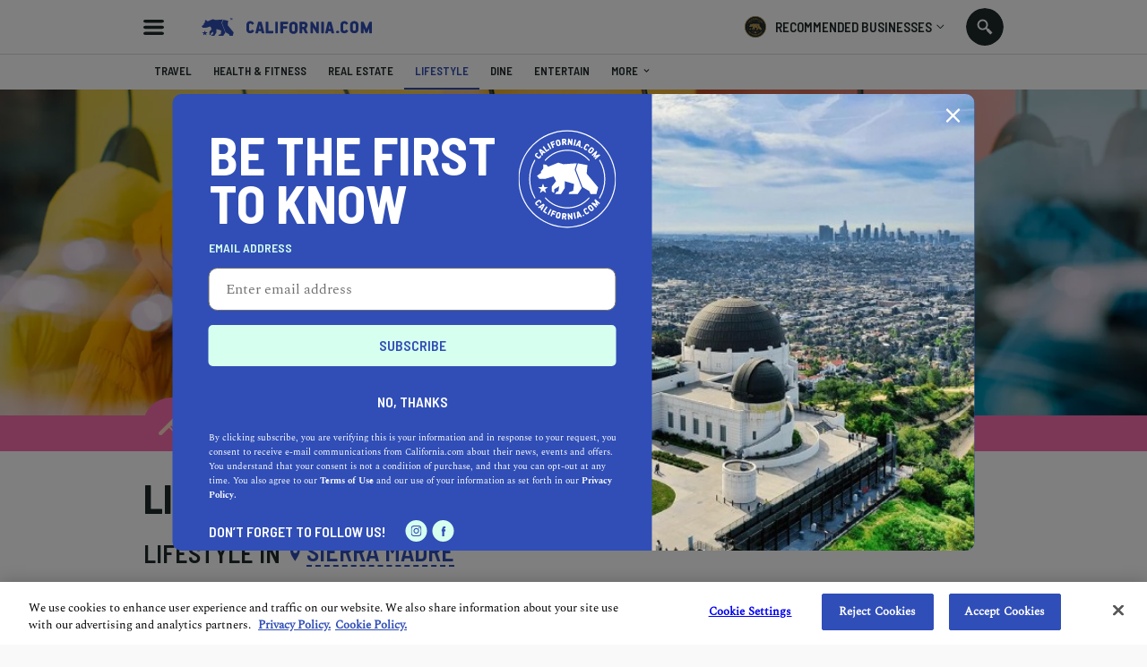

--- FILE ---
content_type: text/html; charset=utf-8
request_url: https://www.google.com/recaptcha/api2/aframe
body_size: 269
content:
<!DOCTYPE HTML><html><head><meta http-equiv="content-type" content="text/html; charset=UTF-8"></head><body><script nonce="fyzEhB3AQrq94bIGKN1AGQ">/** Anti-fraud and anti-abuse applications only. See google.com/recaptcha */ try{var clients={'sodar':'https://pagead2.googlesyndication.com/pagead/sodar?'};window.addEventListener("message",function(a){try{if(a.source===window.parent){var b=JSON.parse(a.data);var c=clients[b['id']];if(c){var d=document.createElement('img');d.src=c+b['params']+'&rc='+(localStorage.getItem("rc::a")?sessionStorage.getItem("rc::b"):"");window.document.body.appendChild(d);sessionStorage.setItem("rc::e",parseInt(sessionStorage.getItem("rc::e")||0)+1);localStorage.setItem("rc::h",'1769342047313');}}}catch(b){}});window.parent.postMessage("_grecaptcha_ready", "*");}catch(b){}</script></body></html>

--- FILE ---
content_type: application/javascript
request_url: https://static.california.com/static/js/category-page.js?hash=2ec29059e6c69317033d828819f81b27
body_size: 417
content:
"use strict";document.addEventListener("DOMContentLoaded",function(e){var t=$(".subcategory-section-more"),o=$("body"),c=$(".subcategory-section-back-arrow");$(window).width()<767?(t.on("click",function(){o.addClass("active-subcategory"),o.hasClass("active-subcategory")&&$(".subcategory-item").on("click",function(){o.removeClass("active-subcategory")})}),c.on("click",function(e){e.stopPropagation(),o.removeClass("active-subcategory")})):t.on("click",function(){$(".subcategory-item:hidden").length<=5&&t.hide(),$(".subcategory-item:hidden").slice(0,5).show()})});

--- FILE ---
content_type: image/svg+xml
request_url: https://static.california.com/static/images/footer/medium-wave-footer.svg
body_size: 656
content:
<?xml version="1.0" encoding="UTF-8"?>
<svg width="768px" height="113px" viewBox="0 0 768 113" version="1.1" xmlns="http://www.w3.org/2000/svg" xmlns:xlink="http://www.w3.org/1999/xlink">
    <title>medium-wave-c</title>
    <defs>
        <path d="M0,2 C124.847222,98.3868052 256.602778,118.914751 395.266667,63.5838381 C533.930556,8.25292494 658.175,8.35446246 768,63.8884507 L768,617 L0,617 L0,2 Z" id="path-1"></path>
    </defs>
    <g id="medium-wave-c" stroke="none" stroke-width="1" fill="none" fill-rule="evenodd">
        <mask id="mask-2" fill="white">
            <use xlink:href="#path-1"></use>
        </mask>
        <use id="Mask" fill="#D7FFEF" transform="translate(384.000000, 309.500000) scale(-1, 1) translate(-384.000000, -309.500000) " xlink:href="#path-1"></use>
    </g>
</svg>